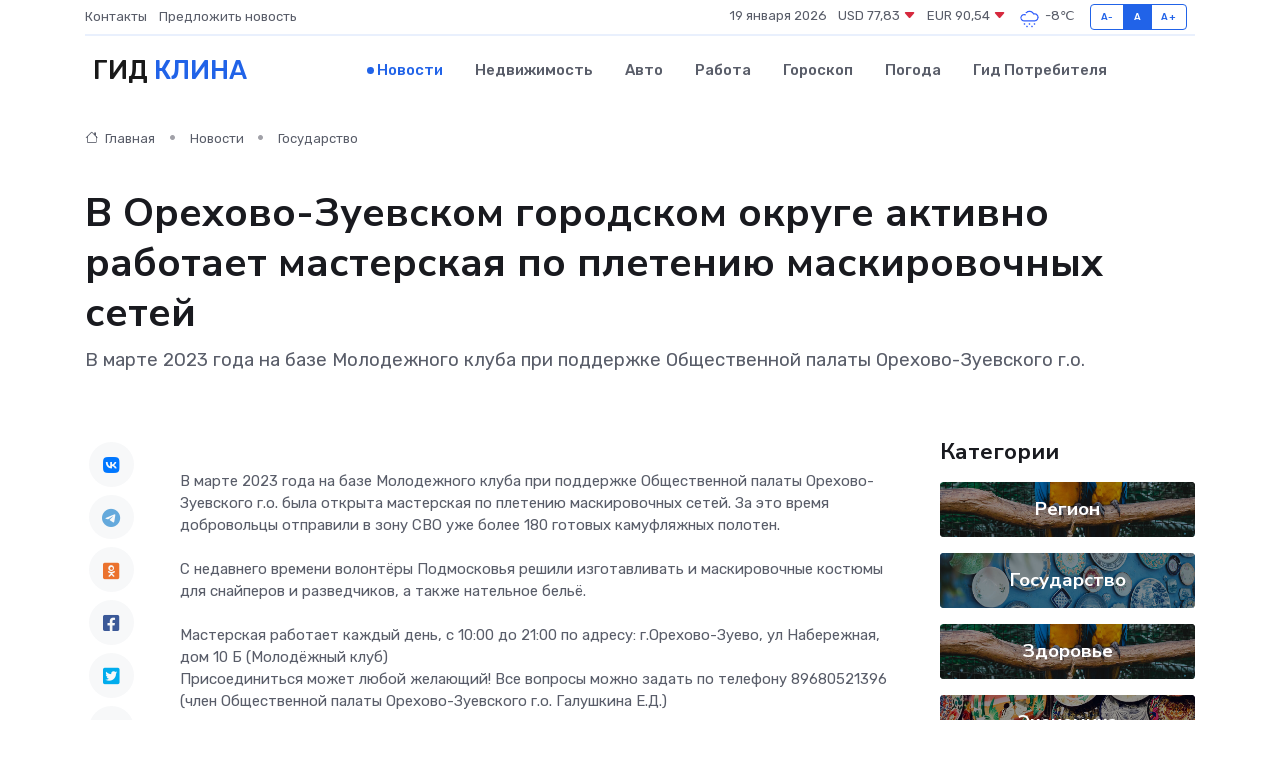

--- FILE ---
content_type: text/html; charset=utf-8
request_url: https://www.google.com/recaptcha/api2/aframe
body_size: 251
content:
<!DOCTYPE HTML><html><head><meta http-equiv="content-type" content="text/html; charset=UTF-8"></head><body><script nonce="7qFNMWXU9KGa0NWTv77EzQ">/** Anti-fraud and anti-abuse applications only. See google.com/recaptcha */ try{var clients={'sodar':'https://pagead2.googlesyndication.com/pagead/sodar?'};window.addEventListener("message",function(a){try{if(a.source===window.parent){var b=JSON.parse(a.data);var c=clients[b['id']];if(c){var d=document.createElement('img');d.src=c+b['params']+'&rc='+(localStorage.getItem("rc::a")?sessionStorage.getItem("rc::b"):"");window.document.body.appendChild(d);sessionStorage.setItem("rc::e",parseInt(sessionStorage.getItem("rc::e")||0)+1);localStorage.setItem("rc::h",'1768811897517');}}}catch(b){}});window.parent.postMessage("_grecaptcha_ready", "*");}catch(b){}</script></body></html>